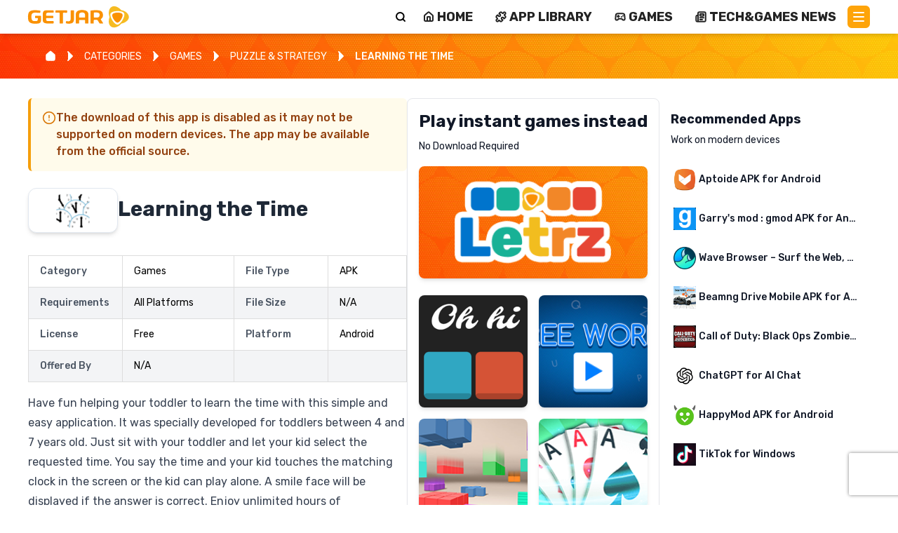

--- FILE ---
content_type: application/javascript
request_url: https://www.getjar.com/_next/static/chunks/6239-388468c69eeb9c71.js
body_size: 3182
content:
"use strict";(self.webpackChunk_N_E=self.webpackChunk_N_E||[]).push([[6239],{2317:(e,t,r)=>{r.d(t,{A:()=>a});let a=(0,r(71847).A)("gamepad-2",[["line",{x1:"6",x2:"10",y1:"11",y2:"11",key:"1gktln"}],["line",{x1:"8",x2:"8",y1:"9",y2:"13",key:"qnk9ow"}],["line",{x1:"15",x2:"15.01",y1:"12",y2:"12",key:"krot7o"}],["line",{x1:"18",x2:"18.01",y1:"10",y2:"10",key:"1lcuu1"}],["path",{d:"M17.32 5H6.68a4 4 0 0 0-3.978 3.59c-.006.052-.01.101-.017.152C2.604 9.416 2 14.456 2 16a3 3 0 0 0 3 3c1 0 1.5-.5 2-1l1.414-1.414A2 2 0 0 1 9.828 16h4.344a2 2 0 0 1 1.414.586L17 18c.5.5 1 1 2 1a3 3 0 0 0 3-3c0-1.545-.604-6.584-.685-7.258-.007-.05-.011-.1-.017-.151A4 4 0 0 0 17.32 5z",key:"mfqc10"}]])},9058:(e,t,r)=>{r.d(t,{A:()=>a});let a=(0,r(71847).A)("pin",[["path",{d:"M12 17v5",key:"bb1du9"}],["path",{d:"M9 10.76a2 2 0 0 1-1.11 1.79l-1.78.9A2 2 0 0 0 5 15.24V16a1 1 0 0 0 1 1h12a1 1 0 0 0 1-1v-.76a2 2 0 0 0-1.11-1.79l-1.78-.9A2 2 0 0 1 15 10.76V7a1 1 0 0 1 1-1 2 2 0 0 0 0-4H8a2 2 0 0 0 0 4 1 1 0 0 1 1 1z",key:"1nkz8b"}]])},20064:(e,t,r)=>{r.d(t,{A:()=>a});let a=(0,r(71847).A)("youtube",[["path",{d:"M2.5 17a24.12 24.12 0 0 1 0-10 2 2 0 0 1 1.4-1.4 49.56 49.56 0 0 1 16.2 0A2 2 0 0 1 21.5 7a24.12 24.12 0 0 1 0 10 2 2 0 0 1-1.4 1.4 49.55 49.55 0 0 1-16.2 0A2 2 0 0 1 2.5 17",key:"1q2vi4"}],["path",{d:"m10 15 5-3-5-3z",key:"1jp15x"}]])},20508:(e,t,r)=>{r.d(t,{A:()=>a});let a=(0,r(71847).A)("user",[["path",{d:"M19 21v-2a4 4 0 0 0-4-4H9a4 4 0 0 0-4 4v2",key:"975kel"}],["circle",{cx:"12",cy:"7",r:"4",key:"17ys0d"}]])},46320:(e,t,r)=>{r.d(t,{A:()=>h,I:()=>i});var a=r(88945),o=r(67810),n=r(12115),d=r(95155);let p=["value"],l=n.createContext(),i=()=>{let e=n.useContext(l);return null!=e&&e},h=function(e){let{value:t}=e,r=(0,o.A)(e,p);return(0,d.jsx)(l.Provider,(0,a.A)({value:null==t||t},r))}},48055:(e,t,r)=>{r.d(t,{A:()=>a});let a=(0,r(71847).A)("coins",[["circle",{cx:"8",cy:"8",r:"6",key:"3yglwk"}],["path",{d:"M18.09 10.37A6 6 0 1 1 10.34 18",key:"t5s6rm"}],["path",{d:"M7 6h1v4",key:"1obek4"}],["path",{d:"m16.71 13.88.7.71-2.82 2.82",key:"1rbuyh"}]])},59384:(e,t,r)=>{r.d(t,{A:()=>a});let a=(0,r(71847).A)("layout-dashboard",[["rect",{width:"7",height:"9",x:"3",y:"3",rx:"1",key:"10lvy0"}],["rect",{width:"7",height:"5",x:"14",y:"3",rx:"1",key:"16une8"}],["rect",{width:"7",height:"9",x:"14",y:"12",rx:"1",key:"1hutg5"}],["rect",{width:"7",height:"5",x:"3",y:"16",rx:"1",key:"ldoo1y"}]])},59865:(e,t,r)=>{r.d(t,{A:()=>a});let a=(0,r(71847).A)("log-in",[["path",{d:"m10 17 5-5-5-5",key:"1bsop3"}],["path",{d:"M15 12H3",key:"6jk70r"}],["path",{d:"M15 3h4a2 2 0 0 1 2 2v14a2 2 0 0 1-2 2h-4",key:"u53s6r"}]])},67161:(e,t,r)=>{r.d(t,{A:()=>a});let a=(0,r(71847).A)("instagram",[["rect",{width:"20",height:"20",x:"2",y:"2",rx:"5",ry:"5",key:"2e1cvw"}],["path",{d:"M16 11.37A4 4 0 1 1 12.63 8 4 4 0 0 1 16 11.37z",key:"9exkf1"}],["line",{x1:"17.5",x2:"17.51",y1:"6.5",y2:"6.5",key:"r4j83e"}]])},67333:(e,t,r)=>{r.d(t,{A:()=>a});let a=(0,r(71847).A)("linkedin",[["path",{d:"M16 8a6 6 0 0 1 6 6v7h-4v-7a2 2 0 0 0-2-2 2 2 0 0 0-2 2v7h-4v-7a6 6 0 0 1 6-6z",key:"c2jq9f"}],["rect",{width:"4",height:"12",x:"2",y:"9",key:"mk3on5"}],["circle",{cx:"4",cy:"4",r:"2",key:"bt5ra8"}]])},73155:(e,t,r)=>{r.d(t,{A:()=>a});let a=(0,r(71847).A)("facebook",[["path",{d:"M18 2h-3a5 5 0 0 0-5 5v3H7v4h3v8h4v-8h3l1-4h-4V7a1 1 0 0 1 1-1h3z",key:"1jg4f8"}]])},84382:(e,t,r)=>{r.d(t,{A:()=>a});let a=(0,r(71847).A)("newspaper",[["path",{d:"M15 18h-5",key:"95g1m2"}],["path",{d:"M18 14h-8",key:"sponae"}],["path",{d:"M4 22h16a2 2 0 0 0 2-2V4a2 2 0 0 0-2-2H8a2 2 0 0 0-2 2v16a2 2 0 0 1-4 0v-9a2 2 0 0 1 2-2h2",key:"39pd36"}],["rect",{width:"8",height:"4",x:"10",y:"6",rx:"1",key:"aywv1n"}]])},84926:(e,t,r)=>{r.d(t,{A:()=>a});let a=(0,r(71847).A)("log-out",[["path",{d:"m16 17 5-5-5-5",key:"1bji2h"}],["path",{d:"M21 12H9",key:"dn1m92"}],["path",{d:"M9 21H5a2 2 0 0 1-2-2V5a2 2 0 0 1 2-2h4",key:"1uf3rs"}]])},89532:(e,t,r)=>{r.d(t,{A:()=>a});let a=(0,r(71847).A)("message-square-share",[["path",{d:"M21 12v3a2 2 0 0 1-2 2H7l-4 4V5a2 2 0 0 1 2-2h7",key:"tqtdkg"}],["path",{d:"M16 3h5v5",key:"1806ms"}],["path",{d:"m16 8 5-5",key:"15mbrl"}]])},90859:(e,t,r)=>{r.d(t,{Ay:()=>P});var a=r(67810),o=r(88945),n=r(12115),d=r(2821),p=r(57001),l=r(46320),i=r(5495),h=r(73543),c=r(2300),y=r(81852),s=r(33567),A=r(16625),k=r(48116),u=r(68890),x=r(85795),v=r(80313);function m(e){return(0,v.Ay)("MuiDrawer",e)}(0,x.A)("MuiDrawer",["root","docked","paper","paperAnchorLeft","paperAnchorRight","paperAnchorTop","paperAnchorBottom","paperAnchorDockedLeft","paperAnchorDockedRight","paperAnchorDockedTop","paperAnchorDockedBottom","modal"]);var f=r(95155);let g=["BackdropProps"],w=["anchor","BackdropProps","children","className","elevation","hideBackdrop","ModalProps","onClose","open","PaperProps","SlideProps","TransitionComponent","transitionDuration","variant"],M=(e,t)=>{let{ownerState:r}=e;return[t.root,("permanent"===r.variant||"persistent"===r.variant)&&t.docked,t.modal]},b=(0,k.Ay)(i.A,{name:"MuiDrawer",slot:"Root",overridesResolver:M})(e=>{let{theme:t}=e;return{zIndex:(t.vars||t).zIndex.drawer}}),z=(0,k.Ay)("div",{shouldForwardProp:u.A,name:"MuiDrawer",slot:"Docked",skipVariantsResolver:!1,overridesResolver:M})({flex:"0 0 auto"}),D=(0,k.Ay)(c.A,{name:"MuiDrawer",slot:"Paper",overridesResolver:(e,t)=>{let{ownerState:r}=e;return[t.paper,t["paperAnchor".concat((0,y.A)(r.anchor))],"temporary"!==r.variant&&t["paperAnchorDocked".concat((0,y.A)(r.anchor))]]}})(e=>{let{theme:t,ownerState:r}=e;return(0,o.A)({overflowY:"auto",display:"flex",flexDirection:"column",height:"100%",flex:"1 0 auto",zIndex:(t.vars||t).zIndex.drawer,WebkitOverflowScrolling:"touch",position:"fixed",top:0,outline:0},"left"===r.anchor&&{left:0},"top"===r.anchor&&{top:0,left:0,right:0,height:"auto",maxHeight:"100%"},"right"===r.anchor&&{right:0},"bottom"===r.anchor&&{top:"auto",left:0,bottom:0,right:0,height:"auto",maxHeight:"100%"},"left"===r.anchor&&"temporary"!==r.variant&&{borderRight:"1px solid ".concat((t.vars||t).palette.divider)},"top"===r.anchor&&"temporary"!==r.variant&&{borderBottom:"1px solid ".concat((t.vars||t).palette.divider)},"right"===r.anchor&&"temporary"!==r.variant&&{borderLeft:"1px solid ".concat((t.vars||t).palette.divider)},"bottom"===r.anchor&&"temporary"!==r.variant&&{borderTop:"1px solid ".concat((t.vars||t).palette.divider)})}),j={left:"right",right:"left",top:"down",bottom:"up"},P=n.forwardRef(function(e,t){let r=(0,A.b)({props:e,name:"MuiDrawer"}),i=(0,s.A)(),c=(0,l.I)(),k={enter:i.transitions.duration.enteringScreen,exit:i.transitions.duration.leavingScreen},{anchor:u="left",BackdropProps:x,children:v,className:M,elevation:P=16,hideBackdrop:H=!1,ModalProps:{BackdropProps:B}={},onClose:C,open:q=!1,PaperProps:N={},SlideProps:R,TransitionComponent:S=h.A,transitionDuration:L=k,variant:V="temporary"}=r,I=(0,a.A)(r.ModalProps,g),T=(0,a.A)(r,w),_=n.useRef(!1);n.useEffect(()=>{_.current=!0},[]);let E=function(e,t){let{direction:r}=e;return"rtl"===r&&-1!==["left","right"].indexOf(t)?j[t]:t}({direction:c?"rtl":"ltr"},u),O=(0,o.A)({},r,{anchor:u,elevation:P,open:q,variant:V},T),F=(e=>{let{classes:t,anchor:r,variant:a}=e,o={root:["root"],docked:[("permanent"===a||"persistent"===a)&&"docked"],modal:["modal"],paper:["paper","paperAnchor".concat((0,y.A)(r)),"temporary"!==a&&"paperAnchorDocked".concat((0,y.A)(r))]};return(0,p.A)(o,m,t)})(O),W=(0,f.jsx)(D,(0,o.A)({elevation:"temporary"===V?P:0,square:!0},N,{className:(0,d.A)(F.paper,N.className),ownerState:O,children:v}));if("permanent"===V)return(0,f.jsx)(z,(0,o.A)({className:(0,d.A)(F.root,F.docked,M),ownerState:O,ref:t},T,{children:W}));let Y=(0,f.jsx)(S,(0,o.A)({in:q,direction:j[E],timeout:L,appear:_.current},R,{children:W}));return"persistent"===V?(0,f.jsx)(z,(0,o.A)({className:(0,d.A)(F.root,F.docked,M),ownerState:O,ref:t},T,{children:Y})):(0,f.jsx)(b,(0,o.A)({BackdropProps:(0,o.A)({},x,B,{transitionDuration:L}),className:(0,d.A)(F.root,F.modal,M),open:q,ownerState:O,onClose:C,hideBackdrop:H,ref:t},T,I,{children:Y}))})},96583:(e,t,r)=>{r.d(t,{A:()=>a});let a=(0,r(71847).A)("user-plus",[["path",{d:"M16 21v-2a4 4 0 0 0-4-4H6a4 4 0 0 0-4 4v2",key:"1yyitq"}],["circle",{cx:"9",cy:"7",r:"4",key:"nufk8"}],["line",{x1:"19",x2:"19",y1:"8",y2:"14",key:"1bvyxn"}],["line",{x1:"22",x2:"16",y1:"11",y2:"11",key:"1shjgl"}]])},97378:(e,t,r)=>{r.d(t,{A:()=>a});let a=(0,r(71847).A)("twitter",[["path",{d:"M22 4s-.7 2.1-2 3.4c1.6 10-9.4 17.3-18 11.6 2.2.1 4.4-.6 6-2C3 15.5.5 9.6 3 5c2.2 2.6 5.6 4.1 9 4-.9-4.2 4-6.6 7-3.8 1.1 0 3-1.2 3-1.2z",key:"pff0z6"}]])},98599:(e,t,r)=>{r.d(t,{A:()=>a});let a=(0,r(71847).A)("puzzle",[["path",{d:"M15.39 4.39a1 1 0 0 0 1.68-.474 2.5 2.5 0 1 1 3.014 3.015 1 1 0 0 0-.474 1.68l1.683 1.682a2.414 2.414 0 0 1 0 3.414L19.61 15.39a1 1 0 0 1-1.68-.474 2.5 2.5 0 1 0-3.014 3.015 1 1 0 0 1 .474 1.68l-1.683 1.682a2.414 2.414 0 0 1-3.414 0L8.61 19.61a1 1 0 0 0-1.68.474 2.5 2.5 0 1 1-3.014-3.015 1 1 0 0 0 .474-1.68l-1.683-1.682a2.414 2.414 0 0 1 0-3.414L4.39 8.61a1 1 0 0 1 1.68.474 2.5 2.5 0 1 0 3.014-3.015 1 1 0 0 1-.474-1.68l1.683-1.682a2.414 2.414 0 0 1 3.414 0z",key:"w46dr5"}]])}}]);